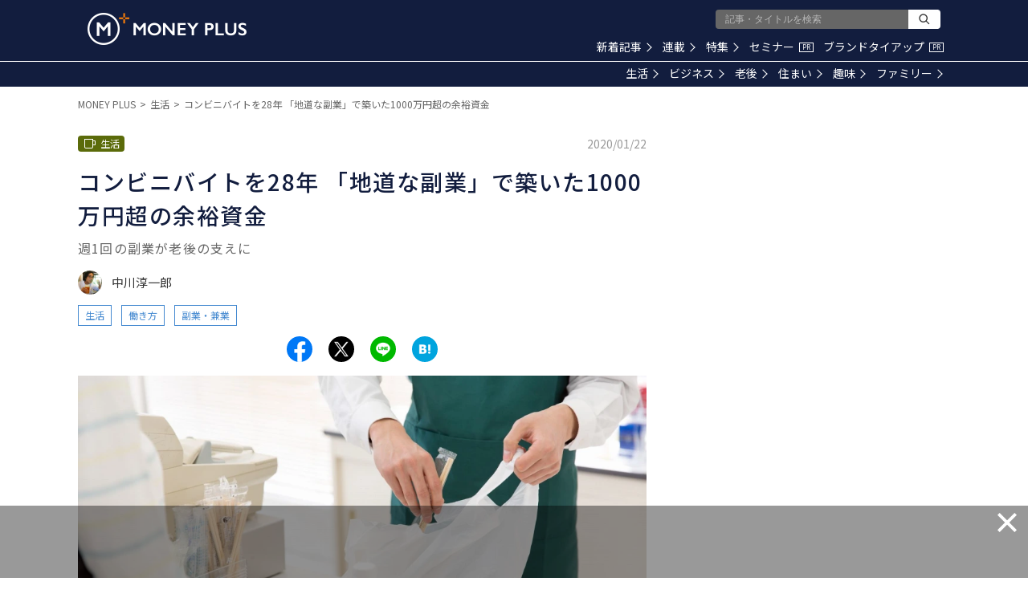

--- FILE ---
content_type: text/html; charset=utf-8
request_url: https://www.google.com/recaptcha/api2/aframe
body_size: 180
content:
<!DOCTYPE HTML><html><head><meta http-equiv="content-type" content="text/html; charset=UTF-8"></head><body><script nonce="Dlnd0wAn_n8Ia40-e5fsYg">/** Anti-fraud and anti-abuse applications only. See google.com/recaptcha */ try{var clients={'sodar':'https://pagead2.googlesyndication.com/pagead/sodar?'};window.addEventListener("message",function(a){try{if(a.source===window.parent){var b=JSON.parse(a.data);var c=clients[b['id']];if(c){var d=document.createElement('img');d.src=c+b['params']+'&rc='+(localStorage.getItem("rc::a")?sessionStorage.getItem("rc::b"):"");window.document.body.appendChild(d);sessionStorage.setItem("rc::e",parseInt(sessionStorage.getItem("rc::e")||0)+1);localStorage.setItem("rc::h",'1769547113058');}}}catch(b){}});window.parent.postMessage("_grecaptcha_ready", "*");}catch(b){}</script></body></html>

--- FILE ---
content_type: application/javascript; charset=utf-8
request_url: https://fundingchoicesmessages.google.com/f/AGSKWxX-ckue0tlOTydyk2a1F0Smwot9s00iLWPvIZNnHx7X9EVpTCZikHEa1q0ch0C_UvaxROjz2mz1mHaLL42G2s_PAJYxjAIt00E0PmqIilqT_lCx7YK46suTlYYy2Lmzdx5qDoMuhrsirprfsngrO4OotJmD7sff4PZgkoJ0qjmeKlSevcF3zVvY9Zz6/__ad_yellow.&largead=_468x100./adx-exchange._ad_utils-
body_size: -1285
content:
window['f745aceb-d187-48cb-a3bd-826cbae9c135'] = true;